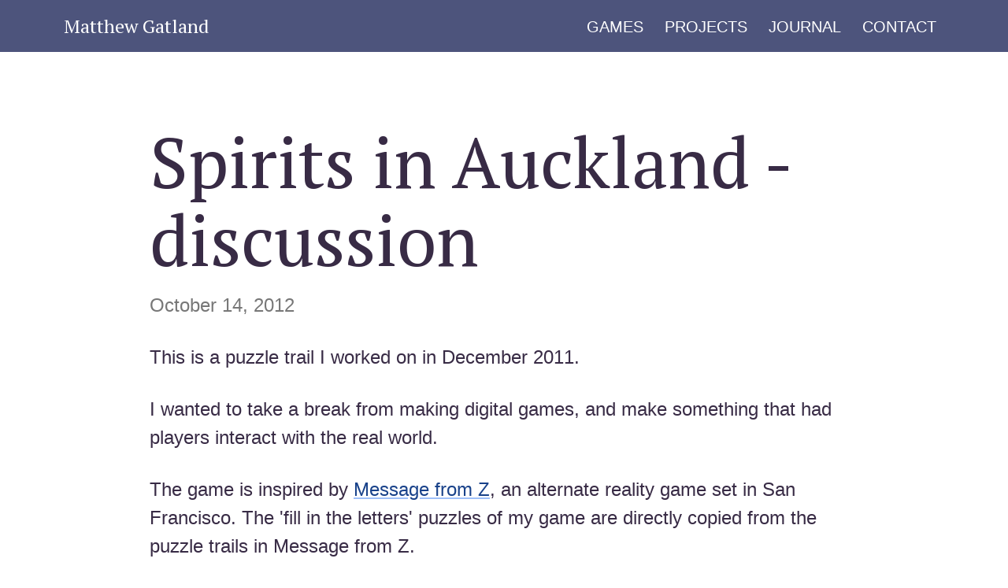

--- FILE ---
content_type: text/html; charset=utf-8
request_url: https://www.matthewgatland.com/games/wearefrog/wearefrog-discussion/
body_size: 2132
content:
<!DOCTYPE HTML>
<html lang="en-US">
<head>
  <meta charset="UTF-8">
  <title>Spirits in Auckland - discussion</title>
  
  <link href='//fonts.googleapis.com/css?family=PT+Serif:400,400italic' rel='stylesheet' type='text/css'>
  <link rel="stylesheet" href="/css/prism.css">
  <link rel="stylesheet" href="/css/stark.css">
  <link rel="icon" type="image/x-icon" href="/favicon.ico">
  <meta name="viewport" content="width=device-width">
  

  <script type="text/javascript">
    var _gaq = _gaq || [];
    _gaq.push(['_setAccount', 'UA-707544-6']);
    _gaq.push(['_trackPageview']);
  
    (function() {
      var ga = document.createElement('script'); ga.type = 'text/javascript'; ga.  async = true;
      ga.src = ('https:' == document.location.protocol ? 'https://ssl' : 'http://www'  ) + '.google-analytics.com/ga.js';
      var s = document.getElementsByTagName('script')[0]; s.parentNode.insertBefore(  ga, s);
    })();
  </script>

</head>
<body>
  	<div class="bar">
		<div class="title"><a href="/">Matthew Gatland</a></div>
		<nav>
			<a href="/games/">Games</a>
			<a href="/projects/">Projects</a>
			<a href="/journal/">Journal</a>
			<a href="/contact/">Contact</a>
		</nav>
	</div>
	<section class="content">
  <div class="journal">
    <div>
    	<h2>Spirits in Auckland - discussion</h2>
    	<div class="subtle">October&nbsp;14,&nbsp;2012</div>
    </div>
    

<p>This is a puzzle trail I worked on in December 2011.</p>

<p>I wanted to take a break from making digital games, and make something 
that had players interact with the real world.</p>

<p>The game is inspired by <a href="http://www.messagefromz.com/begin/">Message from Z</a>, 
an alternate reality game set in San Francisco. The 'fill in the letters' puzzles of my game are directly copied from
 the puzzle trails in Message from Z.</p>

<h3>Writing the game</h3>

<p>This game took a lot longer than I thought it would. I don't yet know if this is just because of inexperience working
 on this kind of game, or if it is just naturally more time consuming than I thought.</p>

<p>Scouting for suitable locations was the first challenge. While San Francisco is a city densely packed with intersections, 
Auckland has a lot of long roads with few intersections. These are not great settings for a puzzle trail because the player 
has to walk a long way between being able to choose which way to go next.</p>

<p>I used Google Maps to try to find places in Auckland with lots of 'decision points' close together. I wanted the
 player to start their journey and quickly find themselves somewhere where they did not expect to end up.</p>

<p>Once I found a suitable location, I took photos of anything along the way that could be used as a clue.</p>

<p>Creating the missing letter puzzles was also more time-consuming than I expected. The time-consuming parts 
were in keeping track of which letters the player had and didn't have, and making sure that every 'clue' the player found was actually used
 somewhere.</p> 
 
<p>Formatting the PDF to look nice was also time consuming for me, so I created an initial draft with rougher, plain-text formatting, to use on my first few playtesters.</p>

<h3>Playtesting</h3>

<p>I watched a few playtesters play the game.</p>

<p>This showed two main problems:</p>

<p>Story - the paranomal themes arrived too late, and seemed out of place when they did. I've since revised the game so that it's obvious from the start that this is a story about ghosts.</p>

<p>Puzzles - once the playtesters collected some letters, they liked to skip ahead through the whole document and fill in the letters that they found. </p>

<p>I didn't want them to do this, because it results in them reading the whole trail and spoiling the surprises.</p>

<p>Message from Z has a solution to this problem. The trail is broken into sections, and letters collected in one section are not used in later sections. (Letters in the first section are labelled a1, a2, a3 and so on. The second section uses b1, b2, etc.) This stops the player from skipping ahead.</p>

<p>I haven't changed the trail to solve this problem, mainly because it would be a lot of work - I would have to rewalk the trail, find new 'clues' and redo all the puzzles.</p>

<p>A later playtester found an interesting issue - one of the plaques that I asked the player to read from has been removed! I guess the real world is like that. I have worked around the problem in the new release of the game.</p>

<a href="index.html">go back</a>

  </div>
	<footer>
	
		<footer>
		<div class="breadcrumbs">
	
			<a href="/">Home</a>
			<span class="subtle">&rarr;</span> 
			<span class="subtle">Spirits in Auckland - discussion</span>
	
		</div>
	</footer>
	</footer>
</section>
<script defer src="https://static.cloudflareinsights.com/beacon.min.js/vcd15cbe7772f49c399c6a5babf22c1241717689176015" integrity="sha512-ZpsOmlRQV6y907TI0dKBHq9Md29nnaEIPlkf84rnaERnq6zvWvPUqr2ft8M1aS28oN72PdrCzSjY4U6VaAw1EQ==" data-cf-beacon='{"version":"2024.11.0","token":"5c79071f662f40ccbde733f00bc5d193","r":1,"server_timing":{"name":{"cfCacheStatus":true,"cfEdge":true,"cfExtPri":true,"cfL4":true,"cfOrigin":true,"cfSpeedBrain":true},"location_startswith":null}}' crossorigin="anonymous"></script>
</body>
</html>

--- FILE ---
content_type: text/css; charset=utf-8
request_url: https://www.matthewgatland.com/css/stark.css
body_size: 2284
content:
/*
stark css by Matthew Gatland

lifting many ideas from Ryan Tomayko ( http://tomayko.com ) 
and Dave Perrett ( http://www.daveperrett.com/ )
...but now modified beyond recognition
*/

/*prism default style overrides
because i migrated from pygment to prism highlighting and it broke some stuff 
*/

pre[class*="language-"] {
	padding: inherit;
	margin: inherit;
	overflow: auto;
	border-radius: inherit;
  }

:not(pre) > code[class*="language-"], pre[class*="language-"] {
	background: none;
  }

code[class*="language-"] {
	background: #272822;
	font-size: 18px;
}

/*end prims hacks*/

body {
	font-size: 24px;
	font-family: Arrows, Tahoma, Verdana, Segoe, sans-serif;
	color: #382B45; /*almost black*/
	line-height: 1.5;
	margin: 0;
}

/*nav bar*/

.bar {
	display: flex;
	width: 100%;
	background-color: #4D547C;
	color: white;
	justify-content: space-between;
	flex-wrap: wrap;
	box-sizing: border-box;
	padding-top: 15px;
	padding-bottom: 15px;
	padding-left: 81px;
	padding-right: 81px;
}

.title {
	display: block;
	text-align: center;
}

nav {
	display: inline-block;
	text-align: center;
}

nav a {
	color: white;
	text-decoration: none;
	display: inline-block;
	font-size: 20px;
	line-height: 24px;
	margin-left: 5px;
	margin-right: 5px;
	padding: 5px;
	text-transform: uppercase;
}

nav a:hover, nav a:active {
	color: #FFC595;
}

/*headers*/

h1, h2, .title {
	font-family: 'PT Serif', serif;
}

h1, h2, h3, .subtitle {
	line-height: 1.1;
	position: relative;
	font-weight: normal;
	display: block;
	/* never let long headings widen the page... */
	word-wrap:break-word;
}

h3 {
	font-size: 38px;
	margin: 50px 0 0 0;
}

h1 {
	font-size: 64px;
	margin: 0;
}

.homepage h1 {
	font-size: 86px;
}

h2 {
	font-size: 90px;
	margin-top: 90px;
	margin-bottom: 0;
}

/* use to put a subtitle below an h3 heading in a blogpost.*/
.subtitle {
	margin-top: 8px;
}

/* always hide links in header (or image links) */
h1 a, h2 a, h3 a, .title a, a.imagelink {
	color: inherit;
	text-decoration: inherit;
}

/* always hide links in header */
h1 a:hover, h2 a:hover, h3 a:hover, .title a:hover {
	color: inherit;
	text-decoration: inherit;
}

/*subtle messages like 'you have reached the last post in my journal' */
.subtle {
	color: #777;
	font-size: 1em;
	margin-top: 16px;
}

.listOfPosts h2 {
	font-size: 38px;
	margin: 40px 0 20px 0;
}

.listOfPosts .date {
	color: #777;
}

.listOfPosts div {
	margin-bottom: 5px;
}

/* hide the underlines in this list of links because it's just too much */
.listOfPosts a, .listOfPosts a:hover {
	text-decoration: none;
}

.listOfPosts {
	margin-bottom: 50px;
}

header {
	margin: 70px 0;
	text-align: center;
}

p {
	display: block;
	margin: 30px 0;
	vertical-align:middle;
}

a {
	color: #19428A;
	transition-property: color, text-decoration-color;
	transition-duration: 0.2s;
	text-decoration-color: #9fc0f9;
}

a:hover, a:active {
	color: #BB4B00;
	text-decoration-color: #ffab72;
}

.content {
	max-width: 900px;
	margin: 0 auto;
	padding-left: 32px;
	padding-right: 32px;
}

.content.homepage {
	max-width: 700px;
}

img {
	box-shadow: 2px 2px 4px #777;
	padding: 5px;
	border: 1px solid #ddd;
	background-color: #fff;
	margin-top: 20px;
	margin-bottom: 20px;
	max-width: 90%;
}

video {
	max-width: 100%;
}

.video-caption {
	color: #777;
	margin-top: 12px;
	font-size: 0.8em;
}

.video-caption a {
	color: #777;
	text-decoration-color: #777;
}

.video-caption a:hover {
	text-decoration-color: #ffab72;
}

hr {
	border: 1px solid #777;
	background-color: #777;
}

/* links that contain images */
a.imagelink {
	/*default a is reset elsewhere for this class*/
  padding: 25px;
  transition-property: background-color;
  transition-duration: 0.4s;
  display:block;
  text-align:center;
  text-decoration: none;
}

a.imagelink:hover {
	background-color: #ccc;
}

.button h2 {
	font-size: 24px;
	line-height: 26px;
	margin-top: 0px;
	margin-bottom: 0px;
	white-space: nowrap;
}

.button img {
	width: 210px;
	height: 210px; /*must override in situations where image resizes*/
	margin-bottom: 10px;
}

/*links on huge buttons.*/
.button {
	/*resets*/
	text-decoration: inherit;
	color: inherit;

	/*buttonize*/
	display: block;
	padding: 20px;
	text-align: center;
	width: 310px;

	transition-property: background-color;
	transition-duration: 0.4s;
}

.button:hover, .button:active {
	background-color: #ccc;
	color: #333;
}

.gallery {
	display: flex;
	flex-wrap: wrap;
	justify-content: center;
	width: 100%;
}

.journal {
	margin-bottom: 60px;
}

.disabled-link {
	color: #bbb;
}

footer {
	margin-top: 25px;
	margin-bottom: 15px;
}

.wide-content-page {
	text-align: center;
}

.breadcrumbs a {
	text-decoration: none;
}

blockquote {
	border: 2px dashed #ccc;
	padding-left: 20px;
	padding-right: 20px;
	border-radius: 20px;
}

/* a summary is clickable so it copies a and a:hover styles */
summary {
	display: inline-block;
	list-style: none; /* hide the dropdown arrow thinggy */
	margin-top: 25px;
	cursor: pointer;
}

summary:hover {
	color: #BB4B00;
	text-decoration-color: #ffab72;
}

details[open] summary {
	display: none;
}

.w640 {
	width: 640px;
}

.sidebyside {
	display: flex;
	align-items: center;
}

.sidebyside p {
	margin-left: 40px;
}

/* place on a <p>, below an image that's inside a <p> */

.caption {
	margin-top: -55px;
	font-size: 0.8em;
}

/* filter */

.filter {
	display: flex;
	flex-direction: column;
}

.filter-section {
	display: flex;
	justify-content: center;
	align-items: center;
	margin-bottom: 20px;
	color: #777;
	flex-wrap: wrap;
}

.filter input {
	display: none;
}

.filter-light label {
	display: block;
	margin: 20px;
	text-align: center;
	transition-property: color, text-decoration-color;
	transition-duration: 0.4s;
	text-decoration: underline;
	text-decoration-color: rgba(255, 255, 255, 0);
}

.filter-light label:hover {
	text-decoration-color: #999;
}

.filter-light input:checked + label {
	color: #333;
	text-decoration-color: #999;
}

.filtertags {
	display: none;
}

.filter-heavy {
	gap: 7px 10px;
}

.filter-heavy label {
	border: 1px solid;
	border-color: #ddd;
	text-decoration: none;
	display: flex;
	padding: 0 8px;
	align-items: center;
	transition-property: background-color, color, border-color;
	transition-duration: 0.2s;
}

/* The thick left border is meant to represent that it's a checkbox and not radio button. */
.filter-heavy.checkboxy label {
	border-left-width: 10px;
}

.filter-heavy label:hover {
	background-color: #eee;
	border-color: transparent;
}

.filter-heavy.checkboxy label:hover {
	border-left-color: #ddd;
}

.shadow-stars {
	color: #ccc;
}

.filter-heavy label:hover .shadow-stars {
	color: #bbb;
}

.filter-heavy input:checked + label .shadow-stars {
	color: #deb69b;
}

.filter-heavy input:checked + label {
	color: #BB4B00;
	border-color: #ffab72;
	background-color: #fff5e2;
}

.filter-heavy input:checked + label:hover {
	background-color: #ffe3aa;
}

.filter-heavy.checkboxy input:checked + label:hover {
	/* override the other .checkboxy style */
	border-left-color: #ffab72;
}

.filter label {
	user-select: none; /* to prevent accidental selection stopping your click from registering */
}

/* end of filter */

code {
	color: #e6db74;
	background-color: #2E2C2C;
	box-shadow: 2px 2px 4px #777;
	white-space: pre;
	max-width: 90%;
	overflow-x: auto;
	font-size: 20px; /*so 80 characters fit on a line*/

	padding-top: 2px;
	padding-bottom: 2px;
	padding-left: 4px;
	padding-right: 4px;
}

pre code {
	display: inline-block;
	padding: 0;
	padding-left: 15px;
	padding-right: 15px;
	font-size: 18px; /*so 80 characters fit on a line*/
}

/* huge headings must shrink on narrow screens,
or the long words don't fit on the screen! 

Let's also shrink the body font size and navbar.
*/
@media all and (max-width: 499px){
	.homepage h1 {
		font-size: 66px;
	}
	h2 {
		font-size: 50px;
	}
	body {
		font-size: 18px;
	}

	/*navbar*/
	nav a {
		font-size: 14px;
	}

	.content {
		padding-left: 16px;
		padding-right: 16px;
	}
}

/* single column header on narrow screens */
@media all and (max-width: 860px) {
	.bar {
		flex-direction: column;
		padding-left: 0px;
		padding-right: 0px;
	}
	/* The home page layout also changes to single column. */
	/* This isn't needed until 549px but I felt like using the same breakpoint. */
	.sidebyside {
		flex-direction: column;
		align-items: center;
	}

	.sidebyside p {
		text-align: center;
		margin-left: 20px;
		margin-right: 20px;
	}
}

@font-face {
	/*Override font for special characters that show as empty boxes in most of our fonts*/
    font-family: 'Arrows';
    src: local('Helvetica'), local('Arial');
    unicode-range: U+2192;
}
